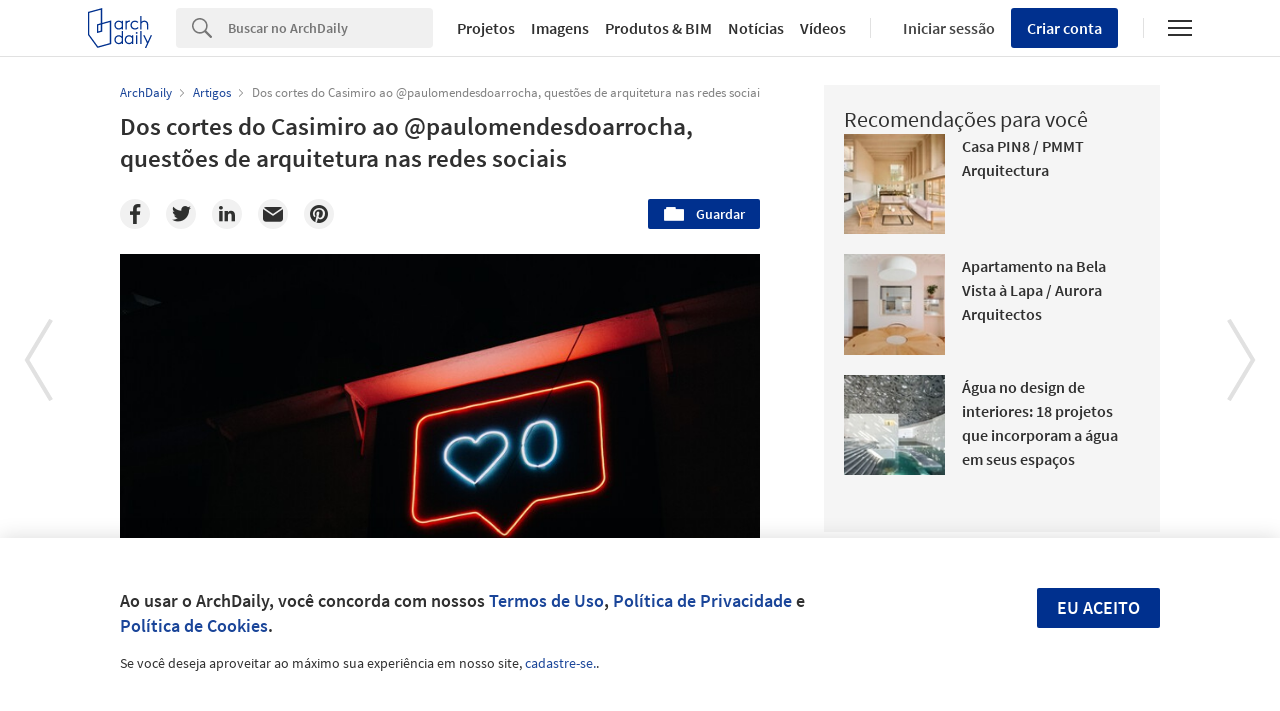

--- FILE ---
content_type: text/html; charset=utf-8
request_url: https://nrd.adsttc.com/api/v1/widgets/article-navigation/980890?site=br&d=20260122
body_size: 1382
content:
<a class='afd-article-navigation afd-article-navigation--prev afd-desktop-e' data='982077' href='/br/982077/casa-engawa-nldk-architects?ad_medium=widget&amp;ad_name=navigation-prev' id='article-nav-prev'><div class='afd-article-navigation__arrow'><div class='afd-article-navigation__arrow-i'></div></div><div class='afd-article-navigation__info-container clearfix'><div class='afd-article-navigation__img' style='background-image: url(&#39;https://images.adsttc.com/media/images/627b/a695/4d00/7401/6500/8665/thumb_jpg/fi-003-exterior.jpg?1652270778&#39;)'></div><div class='afd-article-navigation__data'><h3 class='afd-article-navigation__title'>Casa Engawa / nLDK Architects</h3><div class='afd-article-navigation__subtitle'>Projetos Selecionados</div></div></div></a><a class='afd-article-navigation afd-article-navigation--next afd-desktop-e' data='981756' href='/br/981756/casa-de-experimentos-concretos-samira-rathod-design-atelier?ad_medium=widget&amp;ad_name=navigation-next' id='article-nav-next'><div class='afd-article-navigation__arrow'><div class='afd-article-navigation__arrow-i'></div></div><div class='afd-article-navigation__info-container'><div class='afd-article-navigation__img' style='background-image: url(&#39;https://images.adsttc.com/media/images/6275/27dd/1b6f/3a01/6a83/3f0c/thumb_jpg/fi-mariwala-073.jpg?1651845324&#39;)'></div><div class='afd-article-navigation__data'><h3 class='afd-article-navigation__title'>Casa de Experimentos Concretos / Samira Rathod Design Atelier</h3><div class='afd-article-navigation__subtitle'>Projetos Selecionados</div></div></div></a>

--- FILE ---
content_type: text/html; charset=utf-8
request_url: https://nft.adsttc.com/catalog/api/v1/br/widgets/longtail_products?site=br&ad_medium=widget&type=desktop&article_token=980890&widget_salt=0&d=20260122&geoip=US
body_size: 1019
content:
<h2 class='afd-title-widget'>Veja Nosso Catálogo</h2>
<ul class='related-products__list'>
<li class='related-products__item' data-insights-category='widget-longtail-products' data-insights-label='Cosentino' data-insights-value='10975' data-insights-version='US-slot-1'>
<a class='related-products__link' href='https://www.archdaily.com.br/catalog/br/products/10975/revestimentos-silestone-serie-mythology-cosentino?ad_source=nimrod&amp;ad_medium=widget&amp;ad_content=single_longtail' title='Revestimentos Silestone® - série Mythology'>
<figure>
<img alt='Revestimentos Silestone® - série Mythology' class='b-lazy' data-pin-nopin='true' data-src='https://snoopy.archdaily.com/images/archdaily/catalog/uploads/photo/image/100929/full_01_Cemento_Spa_2.jpg?width=350&amp;height=350&amp;format=webp'>
</figure>
<div class='related-products__text'>
<p class='related-products__company'>Cosentino</p>
<h4 class='related-products__name'>Revestimentos Silestone® - série Mythology</h4>
</div>
</a>
</li>
<li class='related-products__item' data-insights-category='widget-longtail-products' data-insights-label='Fundermax' data-insights-value='29370' data-insights-version='US-slot-2'>
<a class='related-products__link' href='https://www.archdaily.com.br/catalog/br/products/29370/painel-hpl-para-exterior-max-compact-exterior-fundermax?ad_source=nimrod&amp;ad_medium=widget&amp;ad_content=single_longtail' title='Painel HPL para exterior - Max Compact Exterior'>
<figure>
<img alt='Painel HPL para exterior - Max Compact Exterior' class='b-lazy' data-pin-nopin='true' data-src='https://snoopy.archdaily.com/images/archdaily/catalog/uploads/photo/image/285906/Giorgi_Khmaladze1.jpg?width=350&amp;height=350&amp;format=webp'>
</figure>
<div class='related-products__text'>
<p class='related-products__company'>Fundermax</p>
<h4 class='related-products__name'>Painel HPL para exterior - Max Compact Exterior</h4>
</div>
</a>
</li>
<li class='related-products__item' data-insights-category='widget-longtail-products' data-insights-label='Cosentino' data-insights-value='11197' data-insights-version='US-slot-3'>
<a class='related-products__link' href='https://www.archdaily.com.br/catalog/br/products/11197/revestimientos-silestone-serie-stone-cosentino?ad_source=nimrod&amp;ad_medium=widget&amp;ad_content=single_longtail' title='Revestimentos Silestone® - série Stone'>
<figure>
<img alt='Revestimentos Silestone® - série Stone' class='b-lazy' data-pin-nopin='true' data-src='https://snoopy.archdaily.com/images/archdaily/catalog/uploads/photo/image/350125/Arden_Blue_-_Building.jpg?width=350&amp;height=350&amp;format=webp'>
</figure>
<div class='related-products__text'>
<p class='related-products__company'>Cosentino</p>
<h4 class='related-products__name'>Revestimentos Silestone® - série Stone</h4>
</div>
</a>
</li>
<li class='related-products__item' data-insights-category='widget-longtail-products' data-insights-label='Fundermax' data-insights-value='29367' data-insights-version='US-slot-4'>
<a class='related-products__link' href='https://www.archdaily.com.br/catalog/br/products/29367/painel-hpl-para-superficies-de-laboratorio-max-resistance-fundermax?ad_source=nimrod&amp;ad_medium=widget&amp;ad_content=single_longtail' title='Painel HPL para superfícies de laboratório - Max Resistance²'>
<figure>
<img alt='Painel HPL para superfícies de laboratório - Max Resistance²' class='b-lazy' data-pin-nopin='true' data-src='https://snoopy.archdaily.com/images/archdaily/catalog/uploads/photo/image/285875/Max_Resistance.jpg?width=350&amp;height=350&amp;format=webp'>
</figure>
<div class='related-products__text'>
<p class='related-products__company'>Fundermax</p>
<h4 class='related-products__name'>Painel HPL para superfícies de laboratório - Max Resistance²</h4>
</div>
</a>
</li>
<li class='related-products__item' data-insights-category='widget-longtail-products' data-insights-label='Cosentino' data-insights-value='14294' data-insights-version='US-slot-5'>
<a class='related-products__link' href='https://www.archdaily.com.br/catalog/br/products/14294/revestimientos-silestone-y-dekton-en-villa-omnia-cosentino?ad_source=nimrod&amp;ad_medium=widget&amp;ad_content=single_longtail' title='Revestimentos Silestone® e Dekton®  na Villa Omnia'>
<figure>
<img alt='Revestimentos Silestone® e Dekton®  na Villa Omnia' class='b-lazy' data-pin-nopin='true' data-src='https://snoopy.archdaily.com/images/archdaily/catalog/uploads/photo/image/143878/Silestone-elegance-sink.jpg?width=350&amp;height=350&amp;format=webp'>
</figure>
<div class='related-products__text'>
<p class='related-products__company'>Cosentino</p>
<h4 class='related-products__name'>Revestimentos Silestone® e Dekton®  na Villa Omnia</h4>
</div>
</a>
</li>
<li class='related-products__item' data-insights-category='widget-longtail-products' data-insights-label='Fundermax' data-insights-value='33837' data-insights-version='US-slot-6'>
<a class='related-products__link' href='https://www.archdaily.com.br/catalog/br/products/33837/painel-hpl-colecao-exterior-pro-23-surface-fundermax?ad_source=nimrod&amp;ad_medium=widget&amp;ad_content=single_longtail' title='Painel HPL - coleção Exterior Pro 2.3 Surface'>
<figure>
<img alt='Painel HPL - coleção Exterior Pro 2.3 Surface' class='b-lazy' data-pin-nopin='true' data-src='https://snoopy.archdaily.com/images/archdaily/catalog/uploads/photo/image/337765/Aplicação_-_Exterior_Pro_2.3_Surface_3.jpg?width=350&amp;height=350&amp;format=webp'>
</figure>
<div class='related-products__text'>
<p class='related-products__company'>Fundermax</p>
<h4 class='related-products__name'>Painel HPL - coleção Exterior Pro 2.3 Surface</h4>
</div>
</a>
</li>
<li class='related-products__item afd-desktop-e' data-insights-category='widget-longtail-products' data-insights-label='panoramah!®' data-insights-value='36861' data-insights-version='US-slot-7'>
<a class='related-products__link' href='https://www.archdaily.com.br/catalog/br/products/36861/vertical-sliding-panoramah?ad_source=nimrod&amp;ad_medium=widget&amp;ad_content=single_longtail' title='Janela Minimalista - ah! Vertical Sliding'>
<figure>
<img alt='Janela Minimalista - ah! Vertical Sliding' class='b-lazy' data-pin-nopin='true' data-src='https://snoopy.archdaily.com/images/archdaily/catalog/uploads/photo/image/384714/001_-_vertical_sliding.jpg?width=350&amp;height=350&amp;format=webp'>
</figure>
<div class='related-products__text'>
<p class='related-products__company'>panoramah!®</p>
<h4 class='related-products__name'>Janela Minimalista - ah! Vertical Sliding</h4>
</div>
</a>
</li>
<li class='related-products__item afd-desktop-e' data-insights-category='widget-longtail-products' data-insights-label='panoramah!®' data-insights-value='36862' data-insights-version='US-slot-8'>
<a class='related-products__link' href='https://www.archdaily.com.br/catalog/br/products/36862/invisible-frame-panoramah?ad_source=nimrod&amp;ad_medium=widget&amp;ad_content=single_longtail' title='Janela Minimalista - ah! Invisible Frame'>
<figure>
<img alt='Janela Minimalista - ah! Invisible Frame' class='b-lazy' data-pin-nopin='true' data-src='https://snoopy.archdaily.com/images/archdaily/catalog/uploads/photo/image/384723/001_-_Invisible_frame.jpg?width=350&amp;height=350&amp;format=webp'>
</figure>
<div class='related-products__text'>
<p class='related-products__company'>panoramah!®</p>
<h4 class='related-products__name'>Janela Minimalista - ah! Invisible Frame</h4>
</div>
</a>
</li>
<li class='related-products__item afd-desktop-e' data-insights-category='widget-longtail-products' data-insights-label='panoramah!®' data-insights-value='36860' data-insights-version='US-slot-9'>
<a class='related-products__link' href='https://www.archdaily.com.br/catalog/br/products/36860/ahnm-panoramah?ad_source=nimrod&amp;ad_medium=widget&amp;ad_content=single_longtail' title='Janela Minimalista - ah! Noble Metals'>
<figure>
<img alt='Janela Minimalista - ah! Noble Metals' class='b-lazy' data-pin-nopin='true' data-src='https://snoopy.archdaily.com/images/archdaily/catalog/uploads/photo/image/384711/002_-_ah_NM.jpg?width=350&amp;height=350&amp;format=webp'>
</figure>
<div class='related-products__text'>
<p class='related-products__company'>panoramah!®</p>
<h4 class='related-products__name'>Janela Minimalista - ah! Noble Metals</h4>
</div>
</a>
</li>
</ul>
<a class="afd-widget-more-link afd-widget-more-link--right related-products__view-more" href="/catalog/br?ad_source=nimrod&amp;ad_medium=widget&amp;ad_content=single_longtail">Mais produtos »</a>


--- FILE ---
content_type: text/html; charset=utf-8
request_url: https://nrd.adsttc.com/api/v1/widgets/recommended-projects?site=br&ad_name=recommended-projects&ad_medium=widget&type=desktop&visitor_id=aeafa1b9-5812-ec01-5f61-acf4d4bba747&d=20260122&geoip=US
body_size: 4005
content:
<div class='afd-recommended-projects__title-container'><h2 class='afd-recommended-projects__title'>Recomendações para você</h2></div><ul><li class='afd-widget-item'><figure><a class='afd-widget-item-thumb' data-insights-category='recommended-projects-widget' data-insights-label='default-nrd-thumb' data-insights-value='1003268' data-insights-version='0' href='/br/1003268/casa-pin8-pmmt-arquitectura?ad_medium=widget&amp;ad_name=recommended-projects' title='Casa PIN8 / PMMT Arquitectura'><img alt='Casa PIN8 / PMMT Arquitectura © DEL RIO BANI' class='b-lazy' data-pin-nopin='true' data-src='https://snoopy.archdaily.com/images/archdaily/media/images/649c/97bd/cb9c/4659/2908/42cc/thumb_jpg/casa-pin8-pmmt-arquitectura_6.jpg?1687984108&amp;format=webp&amp;width=95&amp;height=95&amp;crop=true' height='125' width='125'></a></figure><div class='widget-text'><h3 class='afd-widget-item-title'><a class='afd-widget-item-link' data-insights-category='recommended-projects-widget' data-insights-label='default-nrd' data-insights-value='1003268' data-insights-version='0' href='/br/1003268/casa-pin8-pmmt-arquitectura?ad_medium=widget&amp;ad_name=recommended-projects' title='Casa PIN8 / PMMT Arquitectura'>Casa PIN8 / PMMT Arquitectura</a></h3><span class='afd-widget-item-hint'></span></div></li><li class='afd-widget-item'><figure><a class='afd-widget-item-thumb' data-insights-category='recommended-projects-widget' data-insights-label='default-nrd-thumb' data-insights-value='1003051' data-insights-version='1' href='/br/1003051/apartamento-na-bela-vista-a-lapa-aurora-arquitectos?ad_medium=widget&amp;ad_name=recommended-projects' title='Apartamento na Bela Vista à Lapa / Aurora Arquitectos'><img alt='Apartamento na Bela Vista à Lapa / Aurora Arquitectos © do mal o menos' class='b-lazy' data-pin-nopin='true' data-src='https://snoopy.archdaily.com/images/archdaily/media/images/649a/d1ce/cb9c/4651/eea7/1f64/thumb_jpg/apartamento-na-bela-vista-a-lapa-aurora-arquitectos_22.jpg?1687867976&amp;format=webp&amp;width=95&amp;height=95&amp;crop=true' height='125' width='125'></a></figure><div class='widget-text'><h3 class='afd-widget-item-title'><a class='afd-widget-item-link' data-insights-category='recommended-projects-widget' data-insights-label='default-nrd' data-insights-value='1003051' data-insights-version='1' href='/br/1003051/apartamento-na-bela-vista-a-lapa-aurora-arquitectos?ad_medium=widget&amp;ad_name=recommended-projects' title='Apartamento na Bela Vista à Lapa / Aurora Arquitectos'>Apartamento na Bela Vista à Lapa / Aurora Arquitectos</a></h3><span class='afd-widget-item-hint'></span></div></li><li class='afd-widget-item'><figure><a class='afd-widget-item-thumb' data-insights-category='recommended-projects-widget' data-insights-label='default-nrd-thumb' data-insights-value='1003052' data-insights-version='2' href='/br/1003052/agua-no-design-de-interiores-18-projetos-que-incorporam-a-agua-em-seus-espacos?ad_medium=widget&amp;ad_name=recommended-projects' title='Água no design de interiores: 18 projetos que incorporam a água em seus espaços'><img alt='Água no design de interiores: 18 projetos que incorporam a água em seus espaços Jean Nouvel&#39;s Louvre Abu Dhabi. Imagem © Luc Boegly &amp; Sergio Grazia' class='b-lazy' data-pin-nopin='true' data-src='https://snoopy.archdaily.com/images/archdaily/media/images/6495/3958/5921/184c/2d70/39a2/thumb_jpg/water-in-interior-design-15-projects-that-include-water-fixtures-in-their-spaces_8.jpg?1687501150&amp;format=webp&amp;width=95&amp;height=95&amp;crop=true' height='125' width='125'></a></figure><div class='widget-text'><h3 class='afd-widget-item-title'><a class='afd-widget-item-link' data-insights-category='recommended-projects-widget' data-insights-label='default-nrd' data-insights-value='1003052' data-insights-version='2' href='/br/1003052/agua-no-design-de-interiores-18-projetos-que-incorporam-a-agua-em-seus-espacos?ad_medium=widget&amp;ad_name=recommended-projects' title='Água no design de interiores: 18 projetos que incorporam a água em seus espaços'>Água no design de interiores: 18 projetos que incorporam a água em seus espaços</a></h3><span class='afd-widget-item-hint'></span></div></li></ul>


--- FILE ---
content_type: text/html; charset=utf-8
request_url: https://nrd.adsttc.com/api/v1/widgets/related-tags?site=br&ad_name=related-tags-article-show&ad_medium=widget&type=desktop&article_token=980890&widget_salt=0&d=20260122&geoip=US
body_size: 2359
content:
<h2 class='afd-title-widget'>Artigos relacionados</h2><ul><li class='afd-widget-item'><figure><a class='afd-widget-item-thumb' data-insights-category='related-tags-article-show-widget' data-insights-label='default-nrd-thumb' data-insights-value='973264' data-insights-version='0' href='/br/973264/capela-do-som-open-architecture?ad_medium=widget&amp;ad_name=related-tags-article-show' title='Capela do Som / OPEN Architecture'><img alt='Capela do Som / OPEN Architecture © Jonathan Leijonhufvud' class='b-lazy' data-pin-nopin='true' data-src='https://snoopy.archdaily.com/images/archdaily/media/images/61a8/3450/e4df/6101/69c8/6e0b/thumb_jpg/chapel-of-sound-photo-by-jonathan-leijonhufvud.jpg?1638413396&amp;format=webp' height='125' width='125'></a></figure><div class='widget-text'><h3 class='afd-widget-item-title'><a class='afd-widget-item-link' data-insights-category='related-tags-article-show-widget' data-insights-label='default-nrd' data-insights-value='973264' data-insights-version='0' href='/br/973264/capela-do-som-open-architecture?ad_medium=widget&amp;ad_name=related-tags-article-show' title='Capela do Som / OPEN Architecture'>Capela do Som / OPEN Architecture</a></h3><span class='afd-widget-item-hint'></span></div></li><li class='afd-widget-item'><figure><a class='afd-widget-item-thumb' data-insights-category='related-tags-article-show-widget' data-insights-label='default-nrd-thumb' data-insights-value='982188' data-insights-version='1' href='/br/982188/centro-de-acolhimento-wind-chimneys-hiroshi-nakamura-and-nap?ad_medium=widget&amp;ad_name=related-tags-article-show' title='Centro de Acolhimento Wind Chimneys / Hiroshi Nakamura &amp; NAP'><img alt='Centro de Acolhimento Wind Chimneys / Hiroshi Nakamura &amp; NAP © Koji Fujii / TOREAL' class='b-lazy' data-pin-nopin='true' data-src='https://snoopy.archdaily.com/images/archdaily/media/images/6278/de21/c691/dd01/66fb/3e32/thumb_jpg/respite-003.jpg?1652088368&amp;format=webp' height='125' width='125'></a></figure><div class='widget-text'><h3 class='afd-widget-item-title'><a class='afd-widget-item-link' data-insights-category='related-tags-article-show-widget' data-insights-label='default-nrd' data-insights-value='982188' data-insights-version='1' href='/br/982188/centro-de-acolhimento-wind-chimneys-hiroshi-nakamura-and-nap?ad_medium=widget&amp;ad_name=related-tags-article-show' title='Centro de Acolhimento Wind Chimneys / Hiroshi Nakamura &amp; NAP'>Centro de Acolhimento Wind Chimneys / Hiroshi Nakamura &amp; NAP</a></h3><span class='afd-widget-item-hint'></span></div></li></ul>


--- FILE ---
content_type: text/html; charset=utf-8
request_url: https://nrd.adsttc.com/api/v1/widgets/more-type?site=br&ad_name=articles-article-show&ad_medium=widget&name=Articles&exclude=980890&add_title=more&type=desktop&article_token=980890&widget_salt=0&max_items=2&d=20260122&geoip=US
body_size: 2671
content:
<h2 class='afd-title-widget'>Mais Artigos</h2><ul><li class='afd-widget-item'><figure><a class='afd-widget-item-thumb' data-insights-category='articles-article-show-widget' data-insights-label='default-nrd-thumb' data-insights-value='1036844' data-insights-version='0' href='/br/1036844/os-20-projetos-mais-aguardados-de-2026?ad_medium=widget&amp;ad_name=articles-article-show' title='Os 20 projetos mais aguardados de 2026'><img alt='Os 20 projetos mais aguardados de 2026 La Sagrada Família, de Antoni Gaudí. Imagem de Maksim Sokolov, via Wikimedia Commons, Licença CC BY-SA 4.0' class='b-lazy' data-pin-nopin='true' data-src='https://snoopy.archdaily.com/images/archdaily/media/images/6938/6bdc/243c/4d16/dac7/c01a/thumb_jpg/the-20-most-anticipated-projects-of-2026_22.jpg?1765305367&amp;format=webp' height='125' width='125'></a></figure><div class='widget-text'><h3 class='afd-widget-item-title'><a class='afd-widget-item-link' data-insights-category='articles-article-show-widget' data-insights-label='default-nrd' data-insights-value='1036844' data-insights-version='0' href='/br/1036844/os-20-projetos-mais-aguardados-de-2026?ad_medium=widget&amp;ad_name=articles-article-show' title='Os 20 projetos mais aguardados de 2026'>Os 20 projetos mais aguardados de 2026</a></h3><span class='afd-widget-item-hint'></span></div></li><li class='afd-widget-item'><figure><a class='afd-widget-item-thumb' data-insights-category='articles-article-show-widget' data-insights-label='default-nrd-thumb' data-insights-value='1036476' data-insights-version='1' href='/br/1036476/entre-o-sitio-e-o-oficio-quatro-projetos-de-messina-rivas-em-cunha?ad_medium=widget&amp;ad_name=articles-article-show' title='Entre o sítio e o ofício: quatro projetos de messina | rivas em Cunha'><img alt='Entre o sítio e o ofício: quatro projetos de messina | rivas em Cunha © Federico Cairoli' class='b-lazy' data-pin-nopin='true' data-src='https://snoopy.archdaily.com/images/archdaily/media/images/6927/acd4/8b78/7f01/8b03/304f/thumb_jpg/from-legal-constraint-to-local-craft-four-adaptive-projects-by-messina-rivas-in-cunha_13.jpg?1764207861&amp;format=webp' height='125' width='125'></a></figure><div class='widget-text'><h3 class='afd-widget-item-title'><a class='afd-widget-item-link' data-insights-category='articles-article-show-widget' data-insights-label='default-nrd' data-insights-value='1036476' data-insights-version='1' href='/br/1036476/entre-o-sitio-e-o-oficio-quatro-projetos-de-messina-rivas-em-cunha?ad_medium=widget&amp;ad_name=articles-article-show' title='Entre o sítio e o ofício: quatro projetos de messina | rivas em Cunha'>Entre o sítio e o ofício: quatro projetos de messina | rivas em Cunha</a></h3><span class='afd-widget-item-hint'></span></div></li></ul>
<a class="afd-widget-more-link afd-widget-more-link--right" title="Artigos" href="/br/artigos">Mais Artigos »</a>


--- FILE ---
content_type: text/html; charset=utf-8
request_url: https://nrd.adsttc.com/api/v1/widgets/featured-products?site=br&ad_medium=widget&type=desktop&article_token=980890&widget_salt=0&d=20260122&geoip=US
body_size: 3820
content:
<h2 class='afd-title-widget'>Produtos mais visitados</h2><ul><li class='afd-widget-item' data-insights-category='widget-most-visited-products' data-insights-label='Schneider Electric' data-insights-value='17230'><figure><a class='afd-widget-item-thumb' href='https://www.archdaily.com.br/catalog/br/products/17230/placa-4x2-3palu-para-interruptores-e-tomadas-graphite-fenix-schneider-electric?ad_source=nimrod&amp;ad_medium=widget&amp;ad_content=most_visited_products' title='Placa 4x2 3P/ALU para interruptores e tomadas - Orion Class/Graphite Fenix / Schneider Electric'><img alt='Placa 4x2 3P/ALU para interruptores e tomadas - Orion Class/Graphite Fenix' class='b-lazy' data-pin-nopin='true' data-src='https://neufert-cdn.archdaily.net/uploads/photo/image/186021/cropped_large_Placa_4x2_3PALU_para_interruptores_e_tomadas_-_schneider_Eletric__2_.png?v=1631641708' height='125' width='125'></a></figure><h3 class='afd-widget-item-title'><a class='afd-widget-item-link' href='https://www.archdaily.com.br/catalog/br/products/17230/placa-4x2-3palu-para-interruptores-e-tomadas-graphite-fenix-schneider-electric?ad_source=nimrod&amp;ad_medium=widget&amp;ad_content=most_visited_products' title='Placa 4x2 3P/ALU para interruptores e tomadas - Orion Class/Graphite Fenix / Schneider Electric'>Placa 4x2 3P/ALU para interruptores e tomadas - Orion Class/Graphite Fenix<span class='title-division'>|</span><span class='title-secondary'>Schneider Electric</span></a></h3></li><li class='afd-widget-item' data-insights-category='widget-most-visited-products' data-insights-label='Hunter Douglas Brasil' data-insights-value='17107'><figure><a class='afd-widget-item-thumb' href='https://www.archdaily.com.br/catalog/br/products/17107/paineis-single-skin-paineis-150fs220fs300fs-hunter-douglas-brasil?ad_source=nimrod&amp;ad_medium=widget&amp;ad_content=most_visited_products' title='Painéis Single Skin - Painéis 150FS|220FS|300FS / Hunter Douglas Brasil'><img alt='Painéis Single Skin - Painéis 150FS|220FS|300FS' class='b-lazy' data-pin-nopin='true' data-src='https://neufert-cdn.archdaily.net/uploads/photo/image/183591/cropped_large_full_Paneles_FS.jpg?v=1583507170' height='125' width='125'></a></figure><h3 class='afd-widget-item-title'><a class='afd-widget-item-link' href='https://www.archdaily.com.br/catalog/br/products/17107/paineis-single-skin-paineis-150fs220fs300fs-hunter-douglas-brasil?ad_source=nimrod&amp;ad_medium=widget&amp;ad_content=most_visited_products' title='Painéis Single Skin - Painéis 150FS|220FS|300FS / Hunter Douglas Brasil'>Painéis Single Skin - Painéis 150FS|220FS|300FS<span class='title-division'>|</span><span class='title-secondary'>Hunter Douglas Brasil</span></a></h3></li><li class='afd-widget-item' data-insights-category='widget-most-visited-products' data-insights-label='Cosentino' data-insights-value='14274'><figure><a class='afd-widget-item-thumb' href='https://www.archdaily.com.br/catalog/br/products/14274/revestimientos-silestone-y-dekton-en-edificio-residencial-valdebebas-127-cosentino?ad_source=nimrod&amp;ad_medium=widget&amp;ad_content=most_visited_products' title='Revestimentos Silestone® e Dekton®  no edifício Valdebebas 127 / Cosentino'><img alt='Revestimentos Silestone® e Dekton®  no edifício Valdebebas 127' class='b-lazy' data-pin-nopin='true' data-src='https://neufert-cdn.archdaily.net/uploads/photo/image/143755/cropped_large_fachada-y-z_C3_B3calo-Valdebebas.jpg?v=1701986533' height='125' width='125'></a></figure><h3 class='afd-widget-item-title'><a class='afd-widget-item-link' href='https://www.archdaily.com.br/catalog/br/products/14274/revestimientos-silestone-y-dekton-en-edificio-residencial-valdebebas-127-cosentino?ad_source=nimrod&amp;ad_medium=widget&amp;ad_content=most_visited_products' title='Revestimentos Silestone® e Dekton®  no edifício Valdebebas 127 / Cosentino'>Revestimentos Silestone® e Dekton®  no edifício Valdebebas 127<span class='title-division'>|</span><span class='title-secondary'>Cosentino</span></a></h3></li></ul>

--- FILE ---
content_type: image/svg+xml
request_url: https://assets.adsttc.com/about_landing/images/awards-logo.svg
body_size: 4937
content:
<svg xmlns="http://www.w3.org/2000/svg" width="67" height="36" viewBox="0 0 67 36" fill="none">
  <g clip-path="url(#clip0_4838_1173)">
    <path d="M59.0763 35.0244C63.0882 35.0244 65.8326 32.5889 65.8326 28.4054C65.8326 24.929 63.5837 22.1891 58.7046 22.1891H52.9965V22.8863C54.2163 23.0336 54.3687 23.1613 54.3687 24.1433V33.0603C54.3687 34.0423 54.2258 34.17 52.9965 34.3173V35.0145H59.0858L59.0763 35.0244ZM58.1519 22.9845C61.1442 22.9845 62.6022 25.3905 62.6022 28.7786C62.6022 32.1666 61.1442 34.2387 59 34.2387H58.7523C57.8565 34.2387 57.4182 34.0227 57.4182 32.9424V22.9845H58.1614H58.1519ZM44.1437 29.6035H44.9727L47.2407 33.1683C47.7839 34.0521 48.2318 34.6512 48.7559 35.0342H52.501V34.3369C51.6243 34.2976 51.224 33.9539 50.4521 32.8442L47.8411 29.1517C49.1752 28.7687 50.6523 27.7474 50.6523 25.803C50.6523 23.613 48.8321 22.2087 45.878 22.2087H39.722V22.9059C40.9418 23.0533 41.0942 23.1809 41.0942 24.163V33.0799C41.0942 34.062 40.9513 34.1896 39.722 34.3369V35.0342H45.535V34.3369C44.2866 34.1896 44.1532 34.062 44.1532 33.0799V29.6035H44.1437ZM44.8298 23.0238C46.6308 23.0238 47.5647 24.1433 47.5647 25.8226C47.5647 27.6885 46.6308 28.7786 44.8679 28.7786H44.1532V23.0238H44.8393H44.8298ZM31.3838 24.762L33.4517 30.0454H29.4016L31.3838 24.762ZM34.538 32.7951C34.6238 33.0701 34.7 33.3058 34.7 33.5022C34.7 34.0816 34.214 34.2878 33.2229 34.3271V35.0244H39.1407V34.3271C38.6357 34.2387 38.2545 34.1209 38.0734 33.6495L33.5184 22.1203H30.2593L30.8311 23.5639L26.9812 33.6495C26.8001 34.1405 26.4189 34.2289 25.9329 34.3271V35.0244H29.7161V34.3271C28.6869 34.2682 28.2009 34.0718 28.2009 33.4825C28.2009 33.2763 28.2772 33.0504 28.3629 32.7853L29.0681 30.8998H33.7852L34.5285 32.7853L34.538 32.7951ZM22.1783 35.1226H23.2361L27.2385 23.5737C27.4005 23.1122 27.8007 22.9943 28.2867 22.8961V22.1989H24.6846V22.8961C25.6947 22.9551 26.0187 23.2006 26.0187 23.7407C26.0187 23.996 25.9329 24.3201 25.8186 24.6736L23.7316 30.89L21.7495 24.7129C21.6256 24.2906 21.5399 23.9666 21.5399 23.6916C21.5399 23.1613 21.8829 22.9256 22.893 22.9059V22.2087H17.385V22.9059C17.871 22.9943 18.176 23.122 18.3189 23.5836L19.31 26.5395L17.709 30.9783L15.4029 24.5656C15.2981 24.2219 15.1933 23.888 15.1933 23.6327C15.1933 23.1711 15.4792 22.9551 16.3273 22.9059V22.2087H10.743V22.9059C11.2481 22.9943 11.6293 23.1416 11.7913 23.5836L16.0605 35.1324H17.1182L19.7483 27.8456L22.1974 35.1324H22.1879L22.1783 35.1226ZM5.50185 24.7522L7.56973 30.0356H3.51973L5.50185 24.7522ZM8.64656 32.7951C8.73232 33.0701 8.80856 33.3058 8.80856 33.5022C8.80856 34.0816 8.32256 34.2878 7.3315 34.3271V35.0244H13.2493V34.3271C12.7442 34.2387 12.363 34.1209 12.1915 33.6495L7.63644 22.1203H4.38691L4.95867 23.5639L1.10878 33.6593C0.927725 34.1503 0.546548 34.2387 0.0605469 34.3369V35.0342H3.84373V34.3369C2.81455 34.278 2.32855 34.0816 2.32855 33.4924C2.32855 33.2861 2.39526 33.0603 2.49055 32.7951L3.19573 30.9096H7.91279L8.65609 32.7951H8.64656ZM57.3896 3.08833C57.3896 1.71347 57.5897 1.5367 59.324 1.33047V0.358249H51.2145V1.33047C52.9203 1.5367 53.1204 1.71347 53.1204 3.08833V15.5308C53.1204 16.9057 52.9203 17.0824 51.2145 17.2887V18.2609H65.1179L66.0232 12.4767H65.0703C63.0405 16.0513 62.1543 17.1708 60.3723 17.1708H59.467C58.009 17.1708 57.3896 16.8173 57.3896 15.4424V3.08833ZM35.0526 18.2511H49.3372L50.1186 12.9186H49.1371C47.3741 16.1102 46.7547 17.1512 44.6201 17.1512H43.3908C41.9138 17.1512 41.2372 16.7878 41.2372 15.4228V9.65819H44.077C45.23 9.65819 45.554 10.2965 45.7827 11.9758H46.7643V6.03446H45.7827C45.554 7.71375 45.23 8.38154 44.077 8.38154H41.2372V1.45814H44.3247C46.4593 1.45814 47.1645 2.30269 48.4128 5.13098H49.2705L49.1466 0.358249H35.0621V1.33047C36.7679 1.5367 36.968 1.71347 36.968 3.08833V15.5308C36.968 16.9057 36.7679 17.0824 35.0621 17.2887V18.2609L35.0526 18.2511ZM26.8668 18.2511C31.3361 18.2511 33.6994 16.5914 33.6994 13.4096C33.6994 10.6599 31.2599 9.07879 27.9246 8.95112C30.3355 8.69579 32.6416 7.39949 32.6416 4.82654C32.6416 1.87059 30.4118 0.368069 26.5238 0.368069H17.9663V1.34029C19.6721 1.54652 19.8722 1.72329 19.8722 3.09815V15.5308C19.8722 16.9057 19.6721 17.0824 17.9663 17.2887V18.2609H26.8763L26.8668 18.2511ZM25.0562 1.45814C27.2385 1.45814 28.544 2.60713 28.544 4.86582C28.544 7.12452 27.3909 8.411 25.0753 8.411H24.1223V1.45814H25.0562ZM25.5613 9.66801C28.2676 9.66801 29.5065 11.0723 29.5065 13.3605C29.5065 15.8843 28.3248 17.161 26.3236 17.161H26.0949C24.6655 17.161 24.1319 16.8075 24.1319 15.4326V9.66801H25.5613ZM8.36068 18.5064C13.3541 18.5064 17.061 14.8139 17.061 8.96094C17.0706 4.24714 14.1832 0.122559 8.74185 0.122559C3.74843 0.122559 0.0605469 3.82486 0.0605469 9.67783C0.0605469 14.3916 2.94796 18.5162 8.36068 18.5162M11.5912 16.7584C8.88479 17.8484 6.38808 14.6863 4.79667 10.5911C3.36726 6.91829 2.97655 2.92138 5.53997 1.89024C8.24632 0.800168 10.743 3.96235 12.3344 8.05746C13.7639 11.7303 14.1355 15.737 11.5912 16.7584Z" fill="#303030"/>
  </g>
  <defs>
    <clipPath id="clip0_4838_1173">
      <rect width="65.9722" height="35" fill="white" transform="translate(0.0605469 0.122559)"/>
    </clipPath>
  </defs>
</svg>
